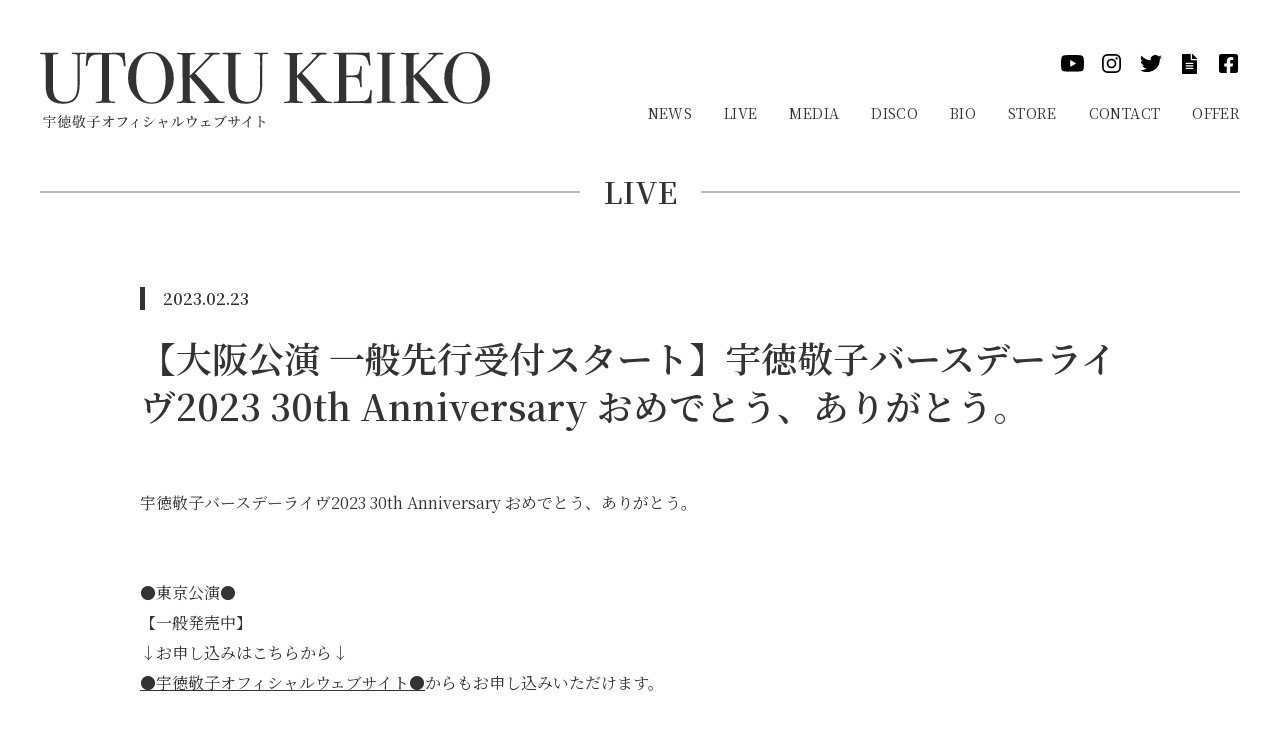

--- FILE ---
content_type: text/html; charset=UTF-8
request_url: https://uk-dream.jp/2023/02/23/oosaka_pre-start/
body_size: 4269
content:
<!doctype html>
<html lang="ja">
  <head prefix="og: http://ogp.me/ns#">
  <!-- Global site tag (gtag.js) - Google Analytics -->
	<script async src="https://www.googletagmanager.com/gtag/js?id=G-LTXWX92G6M"></script>
	<script>
	window.dataLayer = window.dataLayer || [];
	function gtag(){dataLayer.push(arguments);}
	gtag('js', new Date());
	
	gtag('config', 'G-LTXWX92G6M');
	</script>

    <!-- Required Tag -->
    <meta charset="UTF-8">
    <meta name="viewport" content="width=device-width, initial-scale=1, shrink-to-fit=no">
    <meta http-equiv="X-UA-Compatible" content="IE=edge">
    <meta name="format-detection" content="telephone=no" />

			<title>【大阪公演 一般先行受付スタート】宇徳敬子バースデーライヴ2023 30th Anniversary おめでとう、ありがとう。 | 宇徳敬子オフィシャルウェブサイト</title>
		<meta name="description" content="宇徳敬子オフィシャルウェブサイトのお知らせです。">
	    <!-- OGP Tag -->
	<meta property="og:url" content="https://uk-dream.jp/2023/02/23/oosaka_pre-start/">
	<meta property="og:type" content="article">
	<meta property="og:title" content="【大阪公演 一般先行受付スタート】宇徳敬子バースデーライヴ2023 30th Anniversary おめでとう、ありがとう。">
    <meta property="og:description" content="">
	<meta property="og:site_name" content="宇徳敬子オフィシャルウェブサイト">
		<meta property="og:image" content="https://uk-dream.jp/wp-content/themes/uk-dream/images/img_top.jpg">

    <!-- CSS -->
        <link rel="stylesheet" href="https://uk-dream.jp/wp-content/themes/uk-dream/css/common.css?ver=1.1.7">

    <!-- Google Fonts -->
    <link rel="preconnect" href="https://fonts.googleapis.com">
    <link rel="preconnect" href="https://fonts.gstatic.com" crossorigin>
    <link href="https://fonts.googleapis.com/css2?family=Noto+Sans+JP:wght@400;700&family=Noto+Serif+JP:wght@400;600;700&display=swap" rel="stylesheet">

    <!-- jQuery and JS-->
    <script src="https://ajax.googleapis.com/ajax/libs/jquery/3.6.0/jquery.min.js"></script>
    	    <script src="https://uk-dream.jp/wp-content/themes/uk-dream/js/script.js"></script>
  </head>
  <body>
    <div class="wrapper">

      <!-- Header -->
      <header class="header">
        <div class="header-inner">
          <p class="header__logo">            <a href="https://uk-dream.jp">
              <img src="https://uk-dream.jp/wp-content/themes/uk-dream/images/logo_header.svg" width="450" height="76" alt="UTOKU KEIKO 宇徳敬子オフィシャルウェブサイト" decoding="async">
            </a>
		</p>          <!-- for PC -->
          <div class="pc-menu">
            <div class="sns header__sns">
              <ul class="sns__list">
                <li>
                  <a href="https://www.youtube.com/c/Utoku_Keiko" target="_blank" rel="noopener noreferrer">
                    <img src="https://uk-dream.jp/wp-content/themes/uk-dream/images/sns_youtube.svg" width="23" height="16" alt="YouTube" decoding="async">
                  </a>
                </li>
                <li>
				<a href="https://www.instagram.com/utoku_keiko_official" target="_blank" rel="noopener noreferrer">
                    <img src="https://uk-dream.jp/wp-content/themes/uk-dream/images/sns_insta.svg" width="19" height="19" alt="Instagram" decoding="async">
                  </a>
                </li>
                <li>
                  <a href="https://twitter.com/UTOKU_KEIKO" target="_blank" rel="noopener noreferrer">
                    <img src="https://uk-dream.jp/wp-content/themes/uk-dream/images/sns_twitter.svg" width="22" height="18" alt="Twitter" decoding="async">
                  </a>
                </li>
                <li>
                  <a href="http://ameblo.jp/uk-rainbow-voice" target="_blank" rel="noopener noreferrer">
                    <img src="https://uk-dream.jp/wp-content/themes/uk-dream/images/sns_blog.svg" width="15" height="20" alt="ameblo" decoding="async">
                  </a>
                </li>
                <li>
                  <a href="https://www.facebook.com/keiko.utoku" target="_blank" rel="noopener noreferrer">
                    <img src="https://uk-dream.jp/wp-content/themes/uk-dream/images/sns_facebook.svg" width="19" height="19" alt="Facebook" decoding="async">
                  </a>
                </li>
              </ul>
            </div>
            <nav class="g-nav">
              <ul class="g-nav__list">
                <li class="g-nav__item">
				  <a href="https://uk-dream.jp/category/news" class="g-nav__link">News</a>
                </li>
                <li class="g-nav__item">
                  <a href="https://uk-dream.jp/live" class="g-nav__link">Live</a>
                </li>
                <li class="g-nav__item">
                  <a href="https://uk-dream.jp/category/media" class="g-nav__link">Media</a>
                </li>
                <li class="g-nav__item">
                  <a href="https://uk-dream.jp/disco" class="g-nav__link">Disco</a>
                </li>
                <li class="g-nav__item">
                  <a href="https://uk-dream.jp/biography" class="g-nav__link">Bio</a>
                </li>
                <li class="g-nav__item" style="display:none;">
                  <a href="https://uk-dream.jp/fanclub" class="g-nav__link">Fan Club</a>
                </li>
                <li class="g-nav__item">
                  <a href="https://ukstore.shop-pro.jp/" target="_blank" class="g-nav__link">Store</a>
                </li>
                <li class="g-nav__item">
                  <a href="https://uk-dream.jp/contact" class="g-nav__link">Contact</a>
                </li>
				<li class="g-nav__item">
                  <a href="https://uk-dream.jp/offer" class="g-nav__link">Offer</a>
                </li>
              </ul>
            </nav>
          </div>
        </div>
      </header>

      <!-- for SP -->
	  <div class="offer-btn">
		  <a href="https://uk-dream.jp/offer">
			  <img src="https://uk-dream.jp/wp-content/themes/uk-dream/images/ic_offer.png" alt="offer">
			</a>
	  </div>
      <button class="menu-btn" id="hamburger-btn">
        <span class="menu-btn__line"></span>
      </button>
      <div class="sp-menu" id="hamburger-menu">
        <div class="sp-menu-inner">
          <nav class="sp-nav">
            <ul class="sp-nav__list">
              <li class="sp-nav__item">
                <a href="https://uk-dream.jp/category/news" class="sp-nav__link">News</a>
              </li>
              <li class="sp-nav__item">
                <a href="https://uk-dream.jp/live" class="sp-nav__link">Live</a>
              </li>
              <li class="sp-nav__item">
                <a href="https://uk-dream.jp/category/media" class="sp-nav__link">Media</a>
              </li>
              <li class="sp-nav__item">
                <a href="https://uk-dream.jp/disco" class="sp-nav__link">Disco</a>
              </li>
              <li class="sp-nav__item">
                <a href="https://uk-dream.jp/biography" class="sp-nav__link">Bio</a>
              </li>
              <li class="sp-nav__item" style="display:none;">
                <a href="https://uk-dream.jp/fanclub" class="sp-nav__link">Fan Club</a>
              </li>
              <li class="sp-nav__item">
                <a href="https://ukstore.shop-pro.jp/" target="_blank" class="sp-nav__link">Store</a>
              </li>
              <li class="sp-nav__item">
                <a href="https://uk-dream.jp/contact" class="sp-nav__link">Contact</a>
              </li>
			  <li class="sp-nav__item">
                <a href="https://uk-dream.jp/offer" class="sp-nav__link">Offer</a>
              </li>
            </ul>
          </nav>
          <div class="sns header__sns">
            <ul class="sns__list">
              <li>
                <a href="https://www.youtube.com/c/Utoku_Keiko" target="_blank" rel="noopener noreferrer">
                  <img src="https://uk-dream.jp/wp-content/themes/uk-dream/images/sns_youtube.svg" width="23" height="16" alt="YouTube" decoding="async">
                </a>
              </li>
              <li>
                <a href="https://www.instagram.com/utoku_keiko" target="_blank" rel="noopener noreferrer">
                  <img src="https://uk-dream.jp/wp-content/themes/uk-dream/images/sns_insta.svg" width="19" height="19" alt="Instagram" decoding="async">
                </a>
              </li>
              <li>
                <a href="https://twitter.com/UTOKU_KEIKO" target="_blank" rel="noopener noreferrer">
                  <img src="https://uk-dream.jp/wp-content/themes/uk-dream/images/sns_twitter.svg" width="22" height="18" alt="Twitter" decoding="async">
                </a>
              </li>
              <li>
                <a href="http://ameblo.jp/uk-rainbow-voice" target="_blank" rel="noopener noreferrer">
                  <img src="https://uk-dream.jp/wp-content/themes/uk-dream/images/sns_blog.svg" width="15" height="20" alt="ameblo" decoding="async">
                </a>
              </li>
              <li>
                <a href="https://www.facebook.com/keiko.utoku" target="_blank" rel="noopener noreferrer">
                  <img src="https://uk-dream.jp/wp-content/themes/uk-dream/images/sns_facebook.svg" width="19" height="19" alt="Facebook" decoding="async">
                </a>
              </li>
            </ul>
          </div>
        </div>
      </div>
      <div class="sp-menu-overlay" id="overlay"></div>
<!-- Main -->
      <main class="main main-contents">
        <div class="container container--narrow">
          <div class="page-header">
            <h1 class="page-ttl">
						              <span class="page-ttl__main">LIVE</span>
			  <span class="page-ttl__sub"></span>
			            </h1>
          </div>

          <!-- Post -->
          <section class="post">
							<div class="post-header">
						<div class="post-header__meta">
							<time>2023.02.23</time>
						</div>
					<h1 class="post-header__ttl">【大阪公演 一般先行受付スタート】宇徳敬子バースデーライヴ2023 30th Anniversary おめでとう、ありがとう。</h1>
									</div>
			            <div class="post-body">
			 <p class="p1"><span class="s1">宇徳敬子バースデーライヴ</span><span class="s2">2023 30th Anniversary </span><span class="s3">おめでとう、ありがとう。</span></p>
<p class="p1"><span class="s3"><br />
</span><span class="s2">●</span><span class="s1">東京公演</span><span class="s2">●<br />
</span><span class="s1">【一般発売中】<br />
</span><span class="s2">↓</span><span class="s1">お申し込みはこちらから</span><span class="s2">↓<br />
</span><a href="https://uk-dream.jp/live/20230402_tokyo/"><span class="s2">●</span><span class="s1">宇徳敬子オフィシャルウェブサイト</span><span class="s2">●</span></a><span class="s1">からもお申し込みいただけます。</span></p>
<p><a href="https://eplus.jp/sf/detail/3803230001"><span class="s2">●</span><span class="s1">イープラ</span><span class="s2">● </span></a></p>
<p><a href="https://t.pia.jp/pia/event/event.do?eventCd=2303765"><span class="s2">●</span><span class="s1">チケットぴあ</span><span class="s2">●</span></a></p>
<p><span class="s1">＊＊</span></p>
<p><strong><span class="s2">■</span><span class="s1">日時：<br />
</span></strong><span class="s2">4</span><span class="s1">月</span><span class="s2">2</span><span class="s1">日（日）<br />
</span><span class="s2">OPEN</span><span class="s1">：</span><span class="s2">16:45<br />
</span><span class="s2">START</span><span class="s1">：</span><span class="s2">17:30</span></p>
<p><strong><span class="s2">■</span><span class="s1">会場：<br />
</span></strong><span class="s1">東京・渋谷プレジャープレジャー<br />
</span><span class="s2">https://www.pleasure-pleasure.jp<br />
</span><span class="s1">〒</span><span class="s2"> 150-0043<br />
</span><span class="s1">東京都渋谷区道玄坂</span><span class="s2">2</span><span class="s1">丁目</span><span class="s2">29</span><span class="s1">番</span><span class="s2">5</span><span class="s1">号</span> <span class="s1">渋谷プライム</span><span class="s2">6F<br />
</span><span class="s2">TEL: 03-5459-5050<br />
</span><span class="s1">（受付時間</span> <span class="s1">全日</span><span class="s2"> 11:00</span><span class="s1">～</span><span class="s2">20:00 </span><span class="s5">※</span><span class="s1">年中無休</span><span class="s2">)</span></p>
<p><strong><span class="s2">■</span><span class="s1">メンバー：<br />
</span></strong><span class="s1">安部</span> <span class="s1">潤（</span><span class="s2">key</span><span class="s1">）<br />
伊藤 千明（<span class="s2">b</span>）</span><span class="s1"><br />
</span><span class="s1">入倉</span> <span class="s1">リョウ（</span><span class="s2">dr</span><span class="s1">）<br />
オバタ コウジ（<span class="s2">gt</span>）</span></p>
<p><strong><span class="s5">♪</span><span class="s1">大阪公演は明日（2/24）から各プレイガイドより、</span>順次一般先行スタート♪</strong></p>
<p><span class="s1">お申し込みおよび受付期間は下記ご覧ください！</span></p>
<p><strong><span class="s4">●</span><span class="s3">大阪公演</span></strong><span class="s4"><strong>●</strong><br />
<a href="https://uk-dream.jp/live/20230603_osaka/"><span class="s6">https://uk-dream.jp/live/20230603_osaka/</span></a></span></p>
<p><span class="s2">↓</span><span class="s1">お申し込みはこちらから</span><span class="s2">↓<br />
</span><a href="https://eplus.jp/sf/detail/3803230001"><span class="s2">●</span><span class="s1">イープラス</span><span class="s2">● </span></a><br />
<span class="s2">▼</span><span class="s1">プレオーダー受付（抽選）<br />
</span><strong><span class="s1">受付期間：</span><span class="s2">2023/2/24(</span><span class="s1">金</span><span class="s2">)12:00</span><span class="s1">～</span><span class="s2">2023/2/28(</span><span class="s1">火</span><span class="s2">)18:00</span></strong></p>
<p><span class="s2">↓</span><span class="s1">お申し込みはこちらから</span><span class="s2">↓<br />
</span><a href="https://t.pia.jp/pia/ticketInformation.do?eventCd=2303773&amp;rlsCd=001&amp;lotRlsCd="><span class="s2">●</span><span class="s1">チケットぴあ</span><span class="s2">● </span></a><br />
<span class="s2">▼</span><span class="s1">プレリザーブ受付（抽選）<br />
</span><strong><span class="s1">受付期間：</span><span class="s2">2023/3/3(</span><span class="s1">金</span><span class="s2">)11:00</span><span class="s1">～</span><span class="s2">3/7</span><span class="s1">日</span><span class="s2">(</span><span class="s1">火</span></strong><span class="s2"><strong>)11:00</strong><br />
</span><span class="s1">抽選日：</span><span class="s2">3/8</span><span class="s1">（水</span><span class="s2">)<br />
</span><span class="s1">当落結果発表日時：</span><span class="s2">3/9</span><span class="s1">（木</span><span class="s2">)18:00<br />
</span><span class="s1">枚数制限：お</span><span class="s2">1</span><span class="s1">人様</span><span class="s2">4</span><span class="s1">枚まで</span></p>
<p><strong><span class="s4">●</span><span class="s3">一般発売（先着）：</span><span class="s4">3</span><span class="s3">月</span><span class="s4">10</span><span class="s3">日（金）</span><span class="s4">10:00</span><span class="s3">〜</span></strong></p>
<p class="p3"><span class="s3">＊＊</span></p>
<p class="p3"><strong><span class="s2">■</span><span class="s1">日時：</span></strong><span class="s2"><br />
6</span><span class="s1">月</span><span class="s2">3</span><span class="s1">日（土）<br />
</span><span class="s2">OPEN</span><span class="s1">：</span><span class="s2">16:45<br />
START</span><span class="s1">：</span><span class="s2">17:30</span></p>
<p class="p1"><strong><span class="s2">■</span><span class="s1">会場：</span></strong><span class="s2"><br />
</span><span class="s1">大阪・</span><span class="s2">Music Club JANUS<br />
</span><span class="s2">http://www.arm-live.com/janus/<br />
</span><span class="s1">大阪府大阪市中央区東心斎橋</span><span class="s2">2-4-30 5F</span></p>
<p class="p3"><strong><span class="s2">■</span><span class="s1">メンバー：</span></strong><span class="s2"><br />
</span><span class="s1">オバタ</span> <span class="s1">コウジ（</span><span class="s2">gt</span><span class="s1">）</span><span class="s2"><br />
</span><span class="s1">入倉</span> <span class="s1">リョウ（</span><span class="s2">dr</span><span class="s1">）</span><span class="s2"><br />
</span><span class="s1">伊藤</span> <span class="s1">千明（</span><span class="s2">b</span><span class="s1">）</span></p>
            </div>
            <p class="page-link">
              <a href="#" onclick="history.back();"><i>&gt;</i>back</a>
            </p>
          </section>
		          </div>
      </main>

<!-- Footer -->
      <footer class="footer">
        <div class="footer-inner">
          <div class="sns footer__sns">
            <ul class="sns__list">
              <li>
                <a href="https://www.youtube.com/c/Utoku_Keiko" target="_blank" rel="noopener noreferrer">
                  <img src="https://uk-dream.jp/wp-content/themes/uk-dream/images/sns_youtube.svg" width="23" height="16" alt="YouTube" decoding="async">
                </a>
              </li>
              <li>
				<a href="https://www.instagram.com/utoku_keiko_official" target="_blank" rel="noopener noreferrer">
                  <img src="https://uk-dream.jp/wp-content/themes/uk-dream/images/sns_insta.svg" width="19" height="19" alt="Instagram" decoding="async">
                </a>
              </li>
              <li>
                <a href="https://twitter.com/UTOKU_KEIKO" target="_blank" rel="noopener noreferrer">
                  <img src="https://uk-dream.jp/wp-content/themes/uk-dream/images/sns_twitter.svg" width="22" height="18" alt="Twitter" decoding="async">
                </a>
              </li>
              <li>
                <a href="http://ameblo.jp/uk-rainbow-voice" target="_blank" rel="noopener noreferrer">
                  <img src="https://uk-dream.jp/wp-content/themes/uk-dream/images/sns_blog.svg" width="15" height="20" alt="ameblo" decoding="async">
                </a>
              </li>
              <li>
                <a href="https://www.facebook.com/keiko.utoku" target="_blank" rel="noopener noreferrer">
                  <img src="https://uk-dream.jp/wp-content/themes/uk-dream/images/sns_facebook.svg" width="19" height="19" alt="Facebook" decoding="async">
                </a>
              </li>
            </ul>
          </div>
          <p class="footer__copyright">
            <small translate="no">COPYRIGHTS (c) UK Dream Co.,Ltd. ALL RIGHTS RESERVED.</small>
          </p>
        </div>
      </footer>

    </div>


<script>
	document.addEventListener('DOMContentLoaded', function() {
	var dropdown = document.getElementById('your-dropdown');
	var radios = document.getElementById('your-radios');
	var radioInputs = radios.querySelectorAll('input[type="radio"]');
	
	// Set radios as not required initially
	radioInputs.forEach(function(radio) {
	radio.required = false;
	});
	
	dropdown.onchange = function() {
	if (this.value !== ' ') {
	radios.style.display = 'block';
	radioInputs.forEach(function(radio) {
	radio.required = true; // Set the radios as required
	});
	} else {
	radios.style.display = 'none';
	radioInputs.forEach(function(radio) {
	radio.required = false; // Set the radios as not required
	});
	}
	};
	}, false);
</script>

<!--singular.php-->  </body>
</html>




--- FILE ---
content_type: text/css
request_url: https://uk-dream.jp/wp-content/themes/uk-dream/css/common.css?ver=1.1.7
body_size: 7071
content:
@charset "UTF-8";
/*----------------------------------------
// Base
  ├ reset
  ├ base
  └ form
----------------------------------------*/
/*----------------------------------------
  Reset
----------------------------------------*/
*,
::before,
::after {
  -webkit-box-sizing: border-box;
  box-sizing: border-box;
}

* {
  font-size: inherit;
  line-height: inherit;
}

::before,
::after {
  text-decoration: inherit;
  vertical-align: inherit;
}

html, body, div, span, object, iframe, h1, h2, h3, h4, h5, h6, p, blockquote, pre,
abbr, address, cite, code, del, dfn, em, img, ins, kbd, q, samp,
small, strong, sub, sup, var, b, i, dl, dt, dd, ol, ul, li,
fieldset, form, label, legend, table, caption, tbody, tfoot, thead, tr, th, td,
article, aside, dialog, figure, footer, header, main, menu, nav, section,
time, mark, audio, video {
  margin: 0;
  padding: 0;
  vertical-align: baseline;
}

header, footer, article, section, aside, main, nav, menu, figure, figcaption {
  display: block;
}

span, small, strong, em, b, i {
  color: inherit;
}

html {
  -webkit-text-size-adjust: 100%;
  -moz-text-size-adjust: 100%;
  -ms-text-size-adjust: 100%;
  text-size-adjust: 100%;
}

ul,
ol {
  list-style: none;
}

img {
  border: 0;
  vertical-align: top;
}

table {
  border-collapse: collapse;
  border-spacing: 0;
}

caption, th {
  text-align: left;
}

input, select {
  vertical-align: middle;
}

input, textarea {
  margin: 0;
  padding: 0;
}

address {
  font-style: normal;
}

q::before,
q::after {
  display: none;
}

.screen-reader-text {
	display: none;
}

/*----------------------------------------
  Base 
----------------------------------------*/
html {
  scroll-behavior: smooth;
}

body {
  color: #333;
  font-family: 'Noto Sans JP', sans-serif;
  font-size: 16px;
  line-height: 1.875;
}

.align-center {
	text-align:center !important;
}

@media (max-width: 767px) {
  body {
    font-size: 14px;
  }
}

.wrapper {
  overflow-x: hidden;
  overflow-y: auto;
  display: -webkit-box;
  display: -ms-flexbox;
  display: flex;
  -webkit-box-orient: vertical;
  -webkit-box-direction: normal;
      -ms-flex-direction: column;
          flex-direction: column;
  min-height: 100vh;
}

main {
  -webkit-box-flex: 1;
      -ms-flex: 1;
          flex: 1;
}

a {
  color: #333;
  text-decoration: underline;
  -webkit-transition: all 0.3s;
  transition: all 0.3s;
}

a:hover, a:focus {
  opacity: .7;
}

img {
  max-width: 100%;
  height: auto;
}

button {
  -webkit-appearance: none;
  -moz-appearance: none;
       appearance: none;
  display: block;
  width: 100%;
  border: 0;
  font-family: inherit;
  font-weight: inherit;
}

/*----------------------------------------
	Form Parts
----------------------------------------*/
input[type="text"],
input[type="email"],
input[type="tel"],
textarea,
select {
  -webkit-appearance: none;
  -moz-appearance: none;
       appearance: none;
  width: 100%;
  padding: 10px 20px;
  background: #fff;
  border: 1px solid #aaa;
  border-radius: 5px;
  font-family: inherit;
  font-size: 16px;
}

select.select-num {
	width:2rem !important;
}

input[type="number"] {
  width: 100%;
  padding: 10px 20px;
  background: #fff;
  border: 1px solid #aaa;
  border-radius: 5px;
  font-size: 16px;
}

textarea {
  min-height: calc((16px * 1.875) * 10);
  resize: vertical;
  font-size: 16px;
}

.screen-reader-response,
 .wpcf7-response-output {
	color:#CC0000;
	font-size:120%;
	text-align:center;
	border-radius:8px;
	padding:0.8rem;
	margin:1rem 0;
	text-decoration:underline;
}

.screen-reader-response li {
	display:none;
}	

.wpcf7-not-valid-tip {
	color:#CC0000;
	display: block;
}

.wpcf7-list-item {
	display: block;
}

.wpcf7-radio .wpcf7-list-item {
	display: inline-block !important;
	margin-right:0.5rem;
	margin-bottom:1rem;
}

.wpcf7 {
	display: block;
	margin-top:-180px;
	padding-top:180px;
}


/*----------------------------------------
// Layout
  ├ header
  ├ g-nav
  ├ sp-menu
  ├ sns
  ├ main-contents
  ├ container
  ├ section
  ├ footer
  ├ page-ttl
  └ grid
----------------------------------------*/
/* header
----------------------------------------*/
.header {
  position: fixed;
  z-index: 10;
  top: 0;
  width: 100%;
  height: 152px;
  padding: 52px 0 24px;
  background-color: #fff;
}

.header-inner {
  display: -webkit-box;
  display: -ms-flexbox;
  display: flex;
  -webkit-box-pack: justify;
      -ms-flex-pack: justify;
          justify-content: space-between;
  max-width: 1200px;
  padding: 0 40px;
  margin: 0 auto;
  -webkit-box-sizing: content-box;
          box-sizing: content-box;
}

.header__logo {
  width: 450px;
  height: 76px;
}

.header__logo a {
  display: block;
}

.header__sns {
  margin-bottom: 28px;
}

.header__sns .sns__list {
  -webkit-box-pack: end;
      -ms-flex-pack: end;
          justify-content: flex-end;
}

@media (max-width: 1199px) {
  .header__sns {
    margin-bottom: 0;
    margin-top: 28px;
  }
  .header__sns .sns__list {
    -webkit-box-pack: start;
        -ms-flex-pack: start;
            justify-content: flex-start;
  }
  .pc-menu .sns {
    display: none;
  }
}

@media (max-width: 767px) {
  .header {
    height: 59px;
    padding: 12px 0 9px;
  }
  .header-inner {
    padding: 0 15px;
  }
  .header__logo {
    width: 225px;
    height: 38px;
  }
}

/* Global navigation
----------------------------------------*/
.g-nav__list {
  display: -webkit-box;
  display: -ms-flexbox;
  display: flex;
  -ms-flex-wrap: wrap;
      flex-wrap: wrap;
  -webkit-box-pack: end;
      -ms-flex-pack: end;
          justify-content: flex-end;
}

.g-nav__item {
  line-height: 1;
}

.g-nav__item:not(:first-of-type) {
  margin-left: 2em;
}

.g-nav__link {
  display: block;
  font-family: "Noto Serif JP", serif;
  font-size: 14px;
  line-height: calc(20 / 14);
  letter-spacing: 0.025em;
  text-decoration: none;
  text-transform: uppercase;
}

@media (max-width: 1199px) {
  .g-nav {
    display: none;
  }
}

/* SP Menu
----------------------------------------*/
.offer-btn {
    display: none;
  }
.menu-btn {
  display: none;
}

.sp-menu {
  display: none;
}

.sp-menu-overlay {
  display: none;
}

body.non-scroll {
  overflow-y: hidden;
}

@media (max-width: 1199px) {
  .offer-btn {
    display: block;
    position: fixed;
    z-index: 99;
    top: 61px;
    right: 130px;
    width: 84px;
  }
  .menu-btn {
    position: fixed;
    z-index: 99;
    top: 52px;
    right: 40px;
    display: -webkit-box;
    display: -ms-flexbox;
    display: flex;
    -webkit-box-align: center;
        -ms-flex-align: center;
            align-items: center;
    -webkit-box-pack: center;
        -ms-flex-pack: center;
            justify-content: center;
    width: 52px;
    height: 52px;
    padding: 0;
    background: none;
    cursor: pointer;
  }
  .menu-btn__line {
    position: relative;
    width: 39px;
    height: 2px;
    background-color: #333;
  }
  .menu-btn__line::before, .menu-btn__line::after {
    position: absolute;
    content: '';
    display: block;
    width: 39px;
    height: 2px;
    background-color: #333;
    -webkit-transition: -webkit-transform 0.3s;
    transition: -webkit-transform 0.3s;
    transition: transform 0.3s;
    transition: transform 0.3s, -webkit-transform 0.3s;
  }
  .menu-btn__line::before {
    top: -12px;
  }
  .menu-btn__line::after {
    bottom: -12px;
  }
  .menu-btn.close .menu-btn__line {
    background-color: transparent;
  }
  .menu-btn.close .menu-btn__line::before {
    top: 0;
    -webkit-transform: rotate(-45deg);
            transform: rotate(-45deg);
  }
  .menu-btn.close .menu-btn__line::after {
    bottom: 0;
    -webkit-transform: rotate(45deg);
            transform: rotate(45deg);
  }
  .sp-menu {
    position: fixed;
    z-index: 98;
    right: -100%;
    top: 0;
    display: block;
    max-width: 320px;
    width: 82%;
    height: 100vh;
    padding: 152px 0 24px;
    background: #fff;
    -webkit-transition: all 0.6s;
    transition: all 0.6s;
  }
  .sp-menu-inner {
    overflow-x: hidden;
    overflow-y: auto;
    height: 100%;
    padding: 0 20px;
  }
  .sp-nav__link {
    display: block;
    font-family: "Noto Serif JP", serif;
    font-size: 14px;
    line-height: calc(20 / 14);
    letter-spacing: 0.025em;
    text-decoration: none;
    text-transform: uppercase;
    padding: 1em;
  }
  .sp-menu.open {
    right: 0;
  }
  .sp-menu-overlay {
    position: fixed;
    z-index: 97;
    top: 0;
    left: 0;
    width: 100%;
    height: 100%;
    background-color: rgba(0, 0, 0, 0.5);
  }
}

@media (max-width: 767px) {
  .offer-btn {
    display: block;
    position: fixed;
    z-index: 99;
    top: 15px;
    right: 55px;
    width: 54px;
    height: auto;
  }
	
  .menu-btn {
    top: 12px;
    right: 15px;
    width: 26px;
    height: 26px;
  }
  .menu-btn__line {
    width: 20px;
  }
  .menu-btn__line::before, .menu-btn__line::after {
    width: 20px;
  }
  .menu-btn__line::before {
    top: -6px;
  }
  .menu-btn__line::after {
    bottom: -6px;
  }
  .sp-menu {
    padding: 59px 0 9px;
  }
}

/* sns
----------------------------------------*/
.sns__list {
  display: -webkit-box;
  display: -ms-flexbox;
  display: flex;
  -ms-flex-wrap: wrap;
      flex-wrap: wrap;
}

.sns__list > li {
  width: 23px;
  height: 23px;
}

.sns__list > li:not(:first-of-type) {
  margin-left: 1em;
}

.sns__list > li a {
  width: 100%;
  height: 100%;
  display: -webkit-box;
  display: -ms-flexbox;
  display: flex;
  -webkit-box-align: center;
      -ms-flex-align: center;
          align-items: center;
  -webkit-box-pack: center;
      -ms-flex-pack: center;
          justify-content: center;
}

@media (max-width: 1199px) {
  .sns {
    font-size: 14px;
    padding: 0 1em;
  }
}

/* Main Contents
----------------------------------------*/
.main-contents {
  padding: 17px 0 100px;
  margin-top: 152px;
}

.main-contents--top {
  padding: 0;
}

@media (max-width: 767px) {
  .main-contents {
    padding: 5px 0 35px;
    margin-top: 59px;
  }
  .main-contents--top {
    padding: 0;
  }
}

/* container
----------------------------------------*/
.container {
  max-width: 1200px;
  padding: 0 40px;
  margin: 0 auto;
  -webkit-box-sizing: content-box;
          box-sizing: content-box;
}

.container--narrow {
  max-width: 1000px;
}

@media (max-width: 991px) {
  .container {
    max-width: 580px;
  }
  .container--disco {
    max-width: 727px;
  }
}

@media (max-width: 767px) {
  .container {
    padding: 0 15px;
  }
  .container--disco {
    max-width: 388px;
  }
}

/* section
----------------------------------------*/
.section--archive {
  padding: 68px 0 78px;
}

.section--topics {
  padding-bottom: 108px;
}

@media (max-width: 767px) {
  .section--archive {
    padding: 17px 0 32px;
  }
  .section--topics {
    padding-bottom: 41px;
  }
}

/* footer
----------------------------------------*/
.footer {
  padding: 55px 0;
  border-top: 1px solid #CCC;
}

.footer-inner {
  max-width: 1200px;
  padding: 0 40px;
  margin: 0 auto;
  -webkit-box-sizing: content-box;
          box-sizing: content-box;
}

.footer__sns {
  margin-bottom: 39px;
}

.footer__sns .sns__list {
  -webkit-box-pack: center;
      -ms-flex-pack: center;
          justify-content: center;
}

.footer__copyright {
  font-size: 13px;
  line-height: 1;
  text-align: center;
}

@media (max-width: 767px) {
  .footer {
    padding: 28px 0;
  }
  .footer-inner {
    padding: 0 15px;
  }
  .footer__sns {
    margin-bottom: 20px;
  }
  .footer__copyright {
    font-size: 10px;
  }
}

/* Page Title
----------------------------------------*/
.page-header {
  text-align: center;
  margin-bottom: 74px;
}

.page-ttl {
  position: relative;
  display: inline-block;
  font-family: "Noto Serif JP", serif;
  text-align: center;
  text-transform: uppercase;
}

.page-ttl__main {
  display: block;
  font-size: 30px;
  font-weight: 600;
  line-height: calc(44 / 30);
}

.page-ttl__sub {
  display: block;
  font-size: 13px;
  font-weight: 500;
  letter-spacing: 0.05em;
  line-height: calc(19 / 13);
}

.page-ttl::before, .page-ttl::after {
  position: absolute;
  top: 50%;
  -webkit-transform: translateY(50%);
          transform: translateY(50%);
  content: '';
  display: inline-block;
  width: calc(((1200px - 100%) / 2) - 24px);
  border-top: 1px solid #707070;
}

.page-ttl::before {
  right: calc(100% + 24px);
}

.page-ttl::after {
  left: calc(100% + 24px);
}

@media (max-width: 1280px) {
  .page-ttl::before, .page-ttl::after {
    width: calc((((100vw - 40px * 2) - 100%) / 2) - 24px);
  }
}

@media (max-width: 767px) {
  .page-header {
    margin-bottom: 12px;
  }
  .page-ttl__main {
    font-size: 21px;
  }
  .page-ttl__sub {
    font-size: 10px;
  }
  .page-ttl::before, .page-ttl::after {
    width: calc((((100vw - 15px * 2) - 100%) / 2) - 19px);
  }
  .page-ttl::before {
    right: calc(100% + 19px);
  }
  .page-ttl::after {
    left: calc(100% + 19px);
  }
}

/* grid
----------------------------------------*/
.grid {
  display: -webkit-box;
  display: -ms-flexbox;
  display: flex;
  -ms-flex-wrap: wrap;
      flex-wrap: wrap;
  -webkit-box-pack: justify;
      -ms-flex-pack: justify;
          justify-content: space-between;
  -webkit-box-align: start;
      -ms-flex-align: start;
          align-items: flex-start;
}

.grid--4col .grid__item {
  width: 25%;
}

.grid--3col .grid__item {
  width: calc(100% / 3);
}

.grid--3col .grid__item.archive {
  width: calc((100% - (75px * 2)) / 3);
}

.grid--2col .grid__item {
  width: 50%;
}

.grid--2col .grid__item.topics__body, .grid--2col .grid__item.topics__thumb {
  width: calc((100% - 40px) / 2);
}

.youtube {
  position: relative;
  width: 100%;
  padding-top: 56.25%;
}
.youtube iframe {
  position: absolute;
  top: 0;
  right: 0;
  width: 100%;
  height: 100%;
}

.mov-tx {
	padding-top:1rem;
}

@media (max-width: 991px) {
  .grid--4col .grid__item.disco__item {
    width: calc(100% / 3);
  }
  .grid--3col .grid__item.archive {
    width: calc((100% - 75px) / 2);
  }
  .grid--2col .grid__item.topics__body, .grid--2col .grid__item.topics__thumb {
    width: 100%;
  }
  .grid--2col .grid__item.topics__body {
  	margin-bottom:1.5rem;
  }
}

@media (max-width: 767px) {
  .grid--4col .grid__item.disco__item {
    width: 50%;
  }
  .grid--3col.archive-list {
    display: block;
  }
  .grid--3col .grid__item.archive {
    width: 100%;
  }
  .grid--2col {
    display: block;
  }
  .grid--2col .grid__item {
    width: 100%;
  }
}

/*----------------------------------------
// Component
  ├ mv
  ├ bnr
  ├ tab
  ├ archive
  ├ topics
  ├ heading
  ├ page-link
  ├ live
  ├ entry
  ├ news
  ├ pagenation
  ├ post
  ├ disco
  └ category
----------------------------------------*/
/* Main Visual
----------------------------------------*/
.mv {
  margin-bottom: 24px;
}

@media (max-width: 991px) {
  .mv {
    margin: 0 calc(50% - 50vw);
    margin-bottom: 21px;
  }
}

@media (max-width: 767px) {
  .mv {
    margin-bottom: 12px;
  }
}

/* banner
----------------------------------------*/
.bnr__link {
  display: block;
}

@media (max-width: 991px) {
  .bnr {
    margin: 0 calc(50% - 50vw);
    padding: 0 40px;
  }
}

@media (max-width: 767px) {
  .bnr {
    padding: 0 15px;
  }
}

/* tab
----------------------------------------*/
.tab {
  display: none;
}

@media (max-width: 767px) {
  .tab {
    display: block;
    margin-bottom: 21px;
  }
  .tab__list {
    -webkit-box-pack: justify;
        -ms-flex-pack: justify;
            justify-content: space-between;
  }
  .tab__item {
    max-width: 350px;
    position: relative;
    line-height: 1;
    text-align: center;
    padding-bottom: 17px;
    margin: 0;
  }
  .tab__item::after {
    position: absolute;
    bottom: 0;
    left: 50%;
    -webkit-transform: translateX(-50%);
            transform: translateX(-50%);
    content: '';
    display: none;
    width: 27px;
    border-bottom: 2px solid #333;
  }
  .tab__item.active {
    pointer-events: none;
  }
  .tab__item.active::after {
    display: block;
  }
  .tab__link {
    display: inline-block;
    letter-spacing: 0;
    text-align: center;
  }
  .tab__link .main-txt {
    display: block;
    font-size: 15px;
    font-weight: 600;
    line-height: calc(44 / 30);
  }
  .tab__link .sub-ttl {
    display: block;
    font-size: 10px;
    font-weight: 500;
    letter-spacing: 0.05em;
    line-height: calc(19 / 13);
  }
}

/* archive
----------------------------------------*/
.archive__item {
  font-family: "Noto Serif JP", serif;
  letter-spacing: -0.025em;
}

.archive__item:not(:last-of-type) {
  margin-bottom: 30px;
}

.archive__date {
  font-weight: bold;
}

.archive__link {
  display: block;
  text-decoration: none;
  overflow: hidden;
  display: -webkit-box;
  -webkit-box-orient: vertical;
  -webkit-line-clamp: 2;
}

.archive__page-link.page-link {
  margin-top: 37px;
}

@media (max-width: 991px) {
  .archive:nth-of-type(n + 3) {
    margin-top: 75px;
  }
}

@media (max-width: 767px) {
  .archive {
    display: none;
    opacity: 0;
    max-width: 100%;
  }
  .archive:nth-of-type(n + 3) {
    margin-top: 0;
  }
  .archive.is-active {
    display: block;
    -webkit-animation: fadeIn 0.6s forwards;
            animation: fadeIn 0.6s forwards;
  }
  .archive__ttl {
    display: none;
  }
  .archive__item:not(:last-of-type) {
    margin-bottom: 26px;
  }
  .archive__page-link.page-link {
    margin-top: 19px;
  }
}

/* Topics
----------------------------------------*/
.topics {
  -webkit-box-orient: horizontal;
  -webkit-box-direction: reverse;
      -ms-flex-direction: row-reverse;
          flex-direction: row-reverse;
}

.topics__heading {
  font-family: "Noto Serif JP", serif;
  font-size: 36px;
  line-height: calc(51 / 36);
  text-transform: uppercase;
  margin-bottom: 38px;
}

.topics__lead {
  font-family: "Noto Serif JP", serif;
  font-size: 24px;
  font-weight: 600;
  line-height: calc(38 / 24);
  margin-bottom: 28px;
}

.topics__desc {
  overflow: hidden;
  display: -webkit-box;
  -webkit-box-orient: vertical;
  -webkit-line-clamp: 4;
}

.topics__page-link.page-link {
  margin-top: 44px;
}

.topics__thumb {
  position: relative;
  overflow: hidden;
  height: auto;
}

.topics__thumb::before {
  content: '';
  display: block;
  padding-top: calc((380 / 580) * 100%);
}

.topics__thumb > img {
  position: absolute;
  top: 0;
  left: 0;
  width: 100%;
  height: 100%;
  -o-object-fit: cover;
     object-fit: cover;
}

@media (max-width: 991px) {
  .topics {
    -webkit-box-orient: vertical;
    -webkit-box-direction: reverse;
        -ms-flex-direction: column-reverse;
            flex-direction: column-reverse;
  }
  .topics__thumb {
    margin-bottom: 30px;
  }
}

@media (max-width: 767px) {
  .topics {
    display: -webkit-box;
    display: -ms-flexbox;
    display: flex;
  }
  .topics__heading {
    font-size: 25px;
    margin-bottom: 20px;
  }
  .topics__lead {
    font-size: 18px;
    margin-bottom: 20px;
  }
  .topics__page-link.page-link {
    margin-top: 20px;
  }
  .topics__thumb {
    margin-bottom: 17px;
  }
}

/* heading
----------------------------------------*/
.heading-lv2 {
  position: relative;
  font-family: "Noto Serif JP", serif;
  text-align: center;
  text-transform: uppercase;
  padding-bottom: 35px;
  margin-bottom: 47px;
}

.heading-lv2__main {
  display: block;
  font-size: 30px;
  font-weight: 600;
  line-height: calc(44 / 30);
}

.heading-lv2__sub {
  display: block;
  font-size: 13px;
  font-weight: 500;
  letter-spacing: 0.05em;
  line-height: calc(19 / 13);
}

.heading-lv2::after {
  position: absolute;
  bottom: 0;
  left: 50%;
  -webkit-transform: translateX(-50%);
          transform: translateX(-50%);
  content: '';
  display: block;
  width: 33px;
  border-bottom: 2px solid #333;
}

@media (max-width: 767px) {
  .heading-lv2 {
    padding-bottom: 31px;
    margin-bottom: 41px;
  }
  .heading-lv2__main {
    font-size: 26px;
  }
  .heading-lv2__sub {
    font-size: 11px;
  }
}

/* Page Link
----------------------------------------*/
.page-link {
  font-family: "Noto Serif JP", serif;
  font-weight: bold;
  letter-spacing: 0.05em;
  line-height: calc(23 / 16);
  text-align: center;
  margin-top: 100px;
}

.page-link > a > i {
  font-size: 0.75em;
}

@media (max-width: 767px) {
  .page-link {
    margin-top: 35px;
  }
}

/* live
----------------------------------------*/
.live__head {
  display: -webkit-box;
  display: -ms-flexbox;
  display: flex;
  -webkit-box-orient: vertical;
  -webkit-box-direction: reverse;
      -ms-flex-direction: column-reverse;
          flex-direction: column-reverse;
  margin-bottom: 45px;
}

.live__ttl, .page__ttl {
  font-family: "Noto Serif JP", serif;
  font-size: 36px;
  font-weight: 600;
  line-height: calc(54 / 36);
  text-align: center;
}

.live__img {
  margin-bottom: 48px;
}

.live__img > img {
  width: 100%;
}

.live__img#disco {
	text-align:center;
}

.live__img#disco > img {
  width: auto;
  height:auto;
  max-width: 100%;
  margin:0 auto;
}

.live__body {
  font-family: "Noto Serif JP", serif;
  margin: 45px 0;
}

.live__body > p {
  margin-top: 30px;
}

.live__body .live-tb {
	
}

.live__body .live-tb .sub-t {
	color:#FFF;
	background:#333;
	padding:0.5rem 1rem;
	display:block;
	width:-moz-fit-content; /* Firefox */
	width:fit-content; /* other browsers */
	margin-top:0.7rem;
}

.live__body .live-tb ul {
	
}

.live__body .live-tb li {
	border-bottom:dotted 1px #CCC;
	padding:1rem;
}

@media (max-width: 767px) {
  .live__head {
    margin-bottom: 20px;
  }
  .live__ttl, .page__ttl {
    font-size: 24px;
  }
  .live__img {
    margin-bottom: 17px;
  }
  .live__body {
    margin: 20px 0;
  }
  .live__body > p {
    margin-top: 26px;
	}
	.live__body .live-tb .sub-t {
	width:100%;
}
}

/* entry
----------------------------------------*/
.entry {
  padding: 47px 0 90px;
  background-color: #F7F7F7;
}

.entry-inner {
  padding: 0 52px;
}

.entry__heading {
  margin-bottom: 36px;
}

.entry__lead {
  font-family: "Noto Serif JP", serif;
  font-weight: 500;
  line-height: 1.5;
  text-align: center;
  margin-bottom: 34px;
}

@media (max-width: 767px) {
  .entry {
    padding: 19px 0 24px;
  }
  .entry-inner {
    padding: 0 20px;
  }
  .entry__lead {
    margin-bottom: 20px;
  }
}

/* Entry Form （お申し込みフォーム）
----------------------------------------*/
.form {
  max-width: 800px;
  margin: 0 auto;
}

.form__table {
  width: 100%;
}

.form__table th,
.form__table td {
  vertical-align: top;
  padding: 22px 0;
}

.form__table th {
  width: 32%;
  padding-right: 20px;
}

.form__btn {
  display: -webkit-box;
  display: -ms-flexbox;
  display: flex;
  -webkit-box-pack: center;
      -ms-flex-pack: center;
          justify-content: center;
  margin-top: 51px;
}

.input-label {
  display: -webkit-box;
  display: -ms-flexbox;
  display: flex;
  -webkit-box-align: center;
      -ms-flex-align: center;
          align-items: center;
  min-height: 52px;
  font-family: "Noto Serif JP", serif;
  font-weight: 600;
}

.require {
  display: inline-block;
  font-family: "Noto Sans JP", sans-serif;
  font-size: 0.75em;
  font-weight: bold;
  line-height: 1.75;
  vertical-align: middle;
  white-space: nowrap;
  color: #fff;
  background: #C00;
  padding: 0 5px;
  margin-left: 16px;
}

.input-note {
  font-family: "Noto Serif JP", serif;
  font-size: 15px;
  line-height: calc(23 / 15);
  margin-top: 12px;
}

@media (max-width: 767px) {
  .form__table,
  .form__table tbody,
  .form__table tr,
  .form__table th,
  .form__table td {
    display: block;
  }
  .form__table th {
    width: 100%;
    padding-right: 0;
    padding: 8px 0 0;
  }
  .form__table td {
    padding: 8px 0;
  }
  .form__btn {
    margin-top: 18px;
  }
  .input-label {
    min-height: auto;
  }
  .input-note {
    font-size: 13px;
    margin-top: 10px;
  }
}

/* Submit Button （送信ボタン）
----------------------------------------*/
.submit-btn {
  max-width: 508px;
  line-height: calc(23 / 16);
  padding: 16px;
  color: #fff;
  background-color: #000;
  border: 1px solid #707070;
  cursor: pointer;
  -webkit-transition: all 0.3s;
  transition: all 0.3s;
}

.submit-btn:hover, .submit-btn:focus {
  opacity: .7;
}

/* News
----------------------------------------*/
.news__item {
  font-family: "Noto Serif JP", serif;
  letter-spacing: -0.025em;
}

.news__item:not(:last-of-type) {
  margin-bottom: 30px;
}

.news__date {
  font-weight: bold;
}

.news__link {
  display: block;
  text-decoration: none;
  white-space: nowrap;
  overflow: hidden;
  text-overflow: ellipsis;
  -webkit-text-overflow: ellipsis;
  -o-text-overflow: ellipsis;
}

.news__page-link {
  margin-top: 37px;
}

@media (max-width: 767px) {
  .news__item:not(:last-of-type) {
    margin-bottom: 26px;
  }
  .news__link {
    white-space: initial;
    text-overflow: initial;
    -webkit-text-overflow: initial;
    -o-text-overflow: initial;
    overflow: hidden;
    display: -webkit-box;
    -webkit-box-orient: vertical;
    -webkit-line-clamp: 2;
  }
}

/* pagenation
----------------------------------------*/
.pagination {
  margin-top: 100px;
}

.pagination .nav-links {
  display: -webkit-box;
  display: -ms-flexbox;
  display: flex;
  -webkit-box-pack: center;
      -ms-flex-pack: center;
          justify-content: center;
  -webkit-box-align: center;
      -ms-flex-align: center;
          align-items: center;
}

.pagination .page-numbers {
  display: -webkit-box;
  display: -ms-flexbox;
  display: flex;
  -webkit-box-pack: center;
      -ms-flex-pack: center;
          justify-content: center;
  -webkit-box-align: center;
      -ms-flex-align: center;
          align-items: center;
  font-family: "Noto Serif JP", serif;
  font-weight: bold;
  line-height: calc(23 / 16);
  padding: 0 0.5em;
}

.pagination .page-numbers.current {
  text-decoration: none;
  pointer-events: none;
}

.pagination .page-numbers.dots {
  padding: 0;
}

.pagination .page-numbers.prev {
  padding: 0 0.5em;
}

.pagination .page-numbers.next {
  padding: 0 0.5em;
}

@media (max-width: 767px) {
  .pagination {
    margin-top: 35px;
  }
}

/* Post Header （投稿記事ヘッダー）
----------------------------------------*/
.post-header {
  margin-bottom: 58px;
}

.post-header__meta {
  position: relative;
  font-family: "Noto Serif JP", serif;
  font-weight: 600;
  line-height: calc(23 / 16);
  padding-left: 23px;
  margin-bottom: 24px;
}

.post-header__meta::before {
  position: absolute;
  bottom: 0;
  left: 0;
  content: '';
  width: 5px;
  height: 100%;
  background-color: #333;
}

.post-header__ttl {
  font-family: "Noto Serif JP", serif;
  font-size: 36px;
  font-weight: 600;
  line-height: calc(48 / 36);
}

@media (max-width: 767px) {
  .post-header {
    margin-bottom: 36px;
  }
  .post-header__meta {
    font-size: 11px;
    padding-left: 18px;
    margin-bottom: 13px;
  }
  .post-header__meta::before {
    content: '';
    width: 4px;
  }
  .post-header__ttl {
    font-size: 24px;
  }
}

/* Post Introduction （投稿記事導入）
----------------------------------------*/
.post-intro {
  margin: 58px 0 38px;
}

.post-intro__desc {
  margin-bottom: 27px;
}

.post-intro__img {
	text-align:center;
	padding:2rem 0 0 0;
}

.post-intro__img > img {
  max-width: 100%;
  height:auto;
}

@media (max-width: 767px) {
  .post-intro {
    margin: 36px 0 25px;
  }
  .post-intro__desc {
    margin-bottom: 13px;
  }
}

/* Post Body （投稿記事本文エリア）
----------------------------------------*/
.post-body {
  margin: 38px 0 42px;
  font-family: "Noto Serif JP", serif;
}

.post-body > p {
  margin-top: 30px;
}

.marker-y {
  font-weight: bold;
  background: -webkit-gradient(linear, left top, left bottom, color-stop(73%, transparent), color-stop(73%, #FFEB00));
  background: linear-gradient(transparent 73%, #FFEB00 73%);
}

@media (max-width: 767px) {
  .post-body {
    margin: 25px 0 27px;
  }
  .post-body > p {
    margin-top: 26px;
  }
}

/* Post Footer （投稿記事フッター）
----------------------------------------*/
.post-footer {
  background-color: #F7F7F7;
  padding: 50px;
  margin-top: 42px;
}

.post-footer > p {
  margin-top: 30px;
}

.post-footer > p:first-of-type {
  margin-top: 0;
}

@media (max-width: 767px) {
  .post-footer {
    padding: 15px;
  }
  .post-footer > p {
    margin-top: 26px;
  }
}

/* discography
----------------------------------------*/
.disco__list {
  -webkit-box-pack: start;
      -ms-flex-pack: start;
          justify-content: flex-start;
  margin: 0 calc((100% - (181px * 4)) / -6);
  margin-bottom: -63px;
}

.disco__item {
  padding: 0 calc((100% - (181px * 4)) / 8);
  margin-bottom: 63px;
}

.disco__link {
  display: block;
  font-family: "Noto Serif JP", serif;
  text-decoration: none;
  text-align: center;
}

.disco__img {
  position: relative;
  max-width: 181px;
  padding-top: 100%;
}

.disco__img > img {
  position: absolute;
  top: 0;
  left: 0;
  width: 100%;
  height: 100%;
  -o-object-fit: contain;
     object-fit: contain;
}

.disco__name {
  margin-top: 15px;
  line-height: calc(24 / 15);
}

.disco__date {
  font-size: 13px;
}

@media (max-width: 991px) {
  .disco__list {
    margin: 0 calc((100% - (181px * 3)) / -4);
    margin-bottom: -46px;
  }
  .disco__item {
    padding: 0 calc((100% - (181px * 3)) / 6);
    margin-bottom: 46px;
  }
}

@media (max-width: 767px) {
  .disco__list {
    margin: 0;
    margin-bottom: -26px;
  }
  .disco__item {
    padding: 0 13px;
    margin-bottom: 26px;
  }
  .disco__name {
    font-size: 14px;
  }
  .disco__date {
    font-size: 11px;
  }
}

/* category
----------------------------------------*/
.category {
  margin-bottom: 65px;
}

.category__list {
  display: -webkit-box;
  display: -ms-flexbox;
  display: flex;
  -webkit-box-pack: center;
      -ms-flex-pack: center;
          justify-content: center;
}

.category__list > li {
  margin: 0 38px;
}

.category__list > li.active {
  pointer-events: none;
  text-decoration: underline;
}

.category__link {
  font-family: "Noto Serif JP", serif;
  display: block;
  font-size: 15px;
  letter-spacing: 0.025em;
  text-transform: uppercase;
  text-decoration: none;
}

@media (max-width: 767px) {
  .category {
    margin-bottom: 26px;
  }
  .category__list > li {
    margin: 0 15px;
  }
  .category__link {
    font-size: 14px;
  }
}

/*----------------------------------------
// Utility
----------------------------------------*/
/* 改行位置調節 */
br.d-pc {
  display: initial;
}

br.d-sp {
  display: none;
}

@media (max-width: 767px) {
  br.d-pc {
    display: none;
  }
  br.d-sp {
    display: initial;
  }
}

/*----------------------------------------
//  Animation
----------------------------------------*/
/* CSSアニメーション */
@-webkit-keyframes fadeIn {
  form {
    opacity: 0;
  }
  to {
    opacity: 1;
  }
}
@keyframes fadeIn {
  form {
    opacity: 0;
  }
  to {
    opacity: 1;
  }
}

/*----------------------------------------
//  JS Style
----------------------------------------*/
/* slick.jsのスタイルを上書き */
.slick-list {
  margin: 0 -12px;
}

.slick-slide {
  margin: 0 12px;
}

.slick-prev, .slick-next {
  position: absolute;
  top: 50%;
  height: 25px;
  width: 25px;
  border-top: 2px solid #333;
  border-right: 2px solid #333;
  -webkit-transition: all .3s;
  transition: all .3s;
  cursor: pointer;
  outline: none;
}

.slick-prev:hover, .slick-next:hover {
  opacity: .7;
}

.slick-prev {
  left: -30px;
  -webkit-transform: translateY(-50%) rotate(-135deg);
          transform: translateY(-50%) rotate(-135deg);
}

.slick-next {
  right: -30px;
  -webkit-transform: translateY(-50%) rotate(45deg);
          transform: translateY(-50%) rotate(45deg);
}

@media (max-width: 767px) {
  .slick-list {
    margin: 0 -4px;
  }
  .slick-slide {
    margin: 0 4px;
  }
  .slick-prev, .slick-next {
    width: 12px;
    height: 12px;
  }
  .slick-prev {
    left: -10px;
  }
  .slick-next {
    right: -10px;
  }
}

/* murri.jsのスタイルを上書き */
.muuri {
  position: initial;
  height: initial !important;
}

.muuri-item {
  position: initial;
  top: initial !important;
  left: initial !important;
  -webkit-transform: translate(0) !important;
          transform: translate(0) !important;
}

.muuri-item > a:hover {
  opacity: .7 !important;
}
/*# sourceMappingURL=common.css.map */

fieldset {
 border:none;
}

--- FILE ---
content_type: image/svg+xml
request_url: https://uk-dream.jp/wp-content/themes/uk-dream/images/sns_blog.svg
body_size: 706
content:
<svg xmlns="http://www.w3.org/2000/svg" width="14.797" height="19.73" viewBox="0 0 14.797 19.73"><g transform="translate(-1282.645 -42.047)"><path d="M8.632,5.241V0H.925A.923.923,0,0,0,0,.925v17.88a.923.923,0,0,0,.925.925H13.873a.923.923,0,0,0,.925-.925V6.166H9.557A.928.928,0,0,1,8.632,5.241ZM11.1,14.335a.464.464,0,0,1-.462.462H4.162a.464.464,0,0,1-.462-.462v-.308a.464.464,0,0,1,.462-.462h6.474a.464.464,0,0,1,.462.462Zm0-2.466a.464.464,0,0,1-.462.462H4.162a.464.464,0,0,1-.462-.462v-.308a.464.464,0,0,1,.462-.462h6.474a.464.464,0,0,1,.462.462Zm0-2.775V9.4a.464.464,0,0,1-.462.462H4.162A.464.464,0,0,1,3.7,9.4V9.094a.464.464,0,0,1,.462-.462h6.474A.464.464,0,0,1,11.1,9.094Zm3.7-4.4v.235H9.865V0H10.1a.924.924,0,0,1,.655.27l3.773,3.776A.922.922,0,0,1,14.8,4.7Z" transform="translate(1282.645 42.047)"/></g></svg>

--- FILE ---
content_type: image/svg+xml
request_url: https://uk-dream.jp/wp-content/themes/uk-dream/images/sns_facebook.svg
body_size: 406
content:
<svg xmlns="http://www.w3.org/2000/svg" width="18.939" height="18.939" viewBox="0 0 18.939 18.939"><g transform="translate(-1316.705 -42)"><path d="M16.91,32H2.029A2.029,2.029,0,0,0,0,34.029V48.91a2.029,2.029,0,0,0,2.029,2.029h5.8V44.5H5.168V41.47H7.831V39.16c0-2.627,1.564-4.079,3.96-4.079a16.135,16.135,0,0,1,2.347.2v2.579H12.816A1.515,1.515,0,0,0,11.108,39.5V41.47h2.908L13.55,44.5H11.108v6.439h5.8a2.029,2.029,0,0,0,2.029-2.029V34.029A2.029,2.029,0,0,0,16.91,32Z" transform="translate(1316.705 10)"/></g></svg>

--- FILE ---
content_type: image/svg+xml
request_url: https://uk-dream.jp/wp-content/themes/uk-dream/images/sns_twitter.svg
body_size: 634
content:
<svg xmlns="http://www.w3.org/2000/svg" width="21.645" height="17.579" viewBox="0 0 21.645 17.579"><g transform="translate(-1241.273 -42.92)"><path d="M19.42,52.463c.014.192.014.385.014.577A12.535,12.535,0,0,1,6.812,65.661,12.536,12.536,0,0,1,0,63.67a9.177,9.177,0,0,0,1.071.055,8.884,8.884,0,0,0,5.507-1.9,4.444,4.444,0,0,1-4.148-3.076,5.6,5.6,0,0,0,.838.069,4.692,4.692,0,0,0,1.167-.151A4.437,4.437,0,0,1,.879,54.317v-.055a4.468,4.468,0,0,0,2.005.563,4.443,4.443,0,0,1-1.373-5.933,12.609,12.609,0,0,0,9.147,4.642,5.008,5.008,0,0,1-.11-1.016,4.44,4.44,0,0,1,7.677-3.035,8.734,8.734,0,0,0,2.815-1.071,4.424,4.424,0,0,1-1.95,2.445,8.893,8.893,0,0,0,2.555-.687A9.536,9.536,0,0,1,19.42,52.463Z" transform="translate(1241.273 -5.162)"/></g></svg>

--- FILE ---
content_type: application/javascript
request_url: https://uk-dream.jp/wp-content/themes/uk-dream/js/script.js
body_size: 643
content:

// ========================================
// Hamburger Menu
// ========================================
$(function() {
  $('#hamburger-btn').click(function () {
    $(this).toggleClass('close');
    $('#hamburger-menu').toggleClass('open');
    $('#overlay').toggleClass('visible');
    $('body').toggleClass('non-scroll');

    if ($('#overlay').hasClass('visible')) {
      $('#overlay').fadeIn();
    } else {
      $('#overlay').fadeOut();
    }
  });
  $('a[href*="#"], #overlay').click(function () {
    if (window.matchMedia('(max-width: 1199px)').matches) {
      $('#hamburger-btn').removeClass('close');
      $('#hamburger-menu').removeClass('open');
      $('#overlay').removeClass('visible').fadeOut();
      $('body').removeClass('non-scroll');
    } 
  });
});
$(window).on('load resize', function() {
  if (window.matchMedia('(max-width: 1199px)').matches) {
    $('#hamburger-btn').removeClass('close');
    $('#hamburger-menu').removeClass('open');
    $('#overlay').removeClass('visible').hide();
    $('body').removeClass('non-scroll');
  } 
});


// ========================================
// Tab Menu
// ========================================
$(function() {
  function GethashID (hashIDName) {
  
    if (hashIDName) {
      $('#tab li').find('a').each(function() {
  
        var idName = $(this).attr('href');
  
        if (idName == hashIDName) {
  
          var parentElm = $(this).parent();
  
          $('#tab li').removeClass("active");
          $(parentElm).addClass("active");
          $(".js-tab-menu").removeClass("is-active");
          $(hashIDName).addClass("is-active"); 
        }
  
      });
    }
  }
  $('#tab a').on('click', function() {
    var idName = $(this).attr('href'); 
    GethashID (idName);
    return false;
  });
});
$(window).on('load', function() {
  $('#tab li:first-of-type').addClass("active");
  $('.js-tab-menu:first-of-type').addClass("is-active");
  var hashName = location.hash;
  GethashID (hashName);
});


// ========================================
// Youtube responsive
// ========================================

$(function(){
  // div要素を生成
  var div = document.createElement('div');
  // classを追加
  div.className = 'youtube';
  // 生成したdiv要素を追加する
  $('iframe').wrap(div);
});


--- FILE ---
content_type: image/svg+xml
request_url: https://uk-dream.jp/wp-content/themes/uk-dream/images/sns_insta.svg
body_size: 413
content:
<svg xmlns="http://www.w3.org/2000/svg" width="18.95" height="18.945" viewBox="0 0 18.95 18.945"><g transform="translate(-1204.476 -42)"><path d="M9.4,36.44A4.857,4.857,0,1,0,14.259,41.3,4.85,4.85,0,0,0,9.4,36.44Zm0,8.015A3.158,3.158,0,1,1,12.56,41.3,3.164,3.164,0,0,1,9.4,44.456Zm6.189-8.214a1.133,1.133,0,1,1-1.133-1.133A1.13,1.13,0,0,1,15.591,36.242Zm3.217,1.15a5.607,5.607,0,0,0-1.53-3.97,5.644,5.644,0,0,0-3.97-1.53c-1.564-.089-6.252-.089-7.817,0a5.635,5.635,0,0,0-3.97,1.526,5.625,5.625,0,0,0-1.53,3.97C-.1,38.951-.1,43.64-.008,45.2a5.607,5.607,0,0,0,1.53,3.97,5.651,5.651,0,0,0,3.97,1.53c1.564.089,6.252.089,7.817,0a5.607,5.607,0,0,0,3.97-1.53,5.644,5.644,0,0,0,1.53-3.97C18.9,43.64,18.9,38.956,18.808,37.392Zm-2.021,9.491a3.2,3.2,0,0,1-1.8,1.8c-1.247.495-4.206.38-5.585.38s-4.342.11-5.585-.38a3.2,3.2,0,0,1-1.8-1.8c-.495-1.247-.38-4.206-.38-5.585s-.11-4.342.38-5.585a3.2,3.2,0,0,1,1.8-1.8c1.247-.495,4.206-.38,5.585-.38s4.342-.11,5.585.38a3.2,3.2,0,0,1,1.8,1.8c.495,1.247.38,4.206.38,5.585S17.282,45.639,16.787,46.882Z" transform="translate(1204.551 10.175)"/></g></svg>

--- FILE ---
content_type: image/svg+xml
request_url: https://uk-dream.jp/wp-content/themes/uk-dream/images/sns_youtube.svg
body_size: 395
content:
<svg xmlns="http://www.w3.org/2000/svg" width="23.088" height="16.234" viewBox="0 0 23.088 16.234"><g transform="translate(-1164 -43.84)"><path d="M37.538,66.54A2.9,2.9,0,0,0,35.5,64.486C33.7,64,26.477,64,26.477,64s-7.22,0-9.02.486a2.9,2.9,0,0,0-2.041,2.054,32.664,32.664,0,0,0,0,11.186,2.858,2.858,0,0,0,2.041,2.022c1.8.486,9.02.486,9.02.486s7.22,0,9.02-.486a2.858,2.858,0,0,0,2.041-2.022,32.663,32.663,0,0,0,0-11.186ZM24.116,75.566V68.7l6.034,3.433Z" transform="translate(1149.067 -20.16)"/></g></svg>

--- FILE ---
content_type: image/svg+xml
request_url: https://uk-dream.jp/wp-content/themes/uk-dream/images/logo_header.svg
body_size: 6686
content:
<svg xmlns="http://www.w3.org/2000/svg" width="450.36" height="75.922" viewBox="0 0 450.36 75.922"><g transform="translate(-28.512 -8.24)"><path d="M47.3-49.32q0,.648-1.3.648-.216,0-1.44-.072a5.434,5.434,0,0,0-1.008-.072q-1.8,0-2.16.936a6.7,6.7,0,0,0-.144,1.656v27q0,10.512-3.924,15.3T24.7.864q-10.44,0-14.688-5.9Q7.2-9,7.2-18.072L7.128-46.944A1.9,1.9,0,0,0,5.4-48.528,26.114,26.114,0,0,0,2.736-48.6q-1.224-.144-1.224-.72,0-.648,1.008-.648h1.3q.36,0,1.656.072H7.56l10.3-.072a4.472,4.472,0,0,1,.864-.072q1.224,0,1.224.792a.5.5,0,0,1-.432.576q-.432.072-2.88.144a4.277,4.277,0,0,0-1.368.144,1.155,1.155,0,0,0-.792,1.008q-.072.288-.072,4.1V-17.5q0,9.5,3.024,12.96t9,3.456q10.944,0,12.384-12.456.216-1.872.216-15.84v-4.1l.072-5.76-.072-4.968v-1.584a6.523,6.523,0,0,1,.072-.792,1.8,1.8,0,0,0-1.512-1.944,16.384,16.384,0,0,0-2.952-.144q-1.44,0-1.44-.792,0-.648,1.008-.648a4.936,4.936,0,0,1,.936.072q.864.072,6.264.072.792,0,1.8-.072h2.448Q47.3-50.04,47.3-49.32Zm39.96,12.1q0,.936-.864.936T85.176-38.16l-.288-2.592a12.511,12.511,0,0,0-1.656-4.392,7.085,7.085,0,0,0-4.968-3.024,15.555,15.555,0,0,0-3.6-.36q-3.384.144-4.1.216V-4.9q0,2.592,1.368,3.24a13.261,13.261,0,0,0,4.032.432q.864.072.864.648,0,.648-1.152.648A6.2,6.2,0,0,1,74.664,0q-4.32-.144-6.12-.144-2.376,0-4.464.072T58.752,0Q57.1,0,57.1-.576q0-.648,3.1-.72,2.232,0,2.88-.936a7.112,7.112,0,0,0,.36-2.952V-48.312q-7.128.072-8.856.72-4.536,1.656-5.328,8.856-.216,2.16-1.008,2.16-.864,0-.864-1.512,0-.792.072-1.584l.144-1.656q.216-3.312.648-8.712h3.24l14.688.216q2.592.072,8.064-.072l11.952-.216q.144,4.032.936,11.952a2.577,2.577,0,0,0,.072.54A2.819,2.819,0,0,1,87.264-37.224ZM135.36-24.7a26.7,26.7,0,0,1-6.444,18.144,20.152,20.152,0,0,1-15.8,7.416,21.582,21.582,0,0,1-16.7-7.524A26.71,26.71,0,0,1,89.64-25.2q0-11.232,6.516-18.4a21.525,21.525,0,0,1,16.668-7.164,20.4,20.4,0,0,1,16.056,7.488Q135.36-35.784,135.36-24.7Zm-8.064.36q0-13.176-5.4-20.52a11.038,11.038,0,0,0-9.432-4.608q-5.76,0-8.928,3.528Q97.7-39.456,97.7-24.84q0,11.592,4.068,18A12.808,12.808,0,0,0,113.184-.432a11.155,11.155,0,0,0,10.3-6.048Q127.3-13.176,127.3-24.336ZM186.552-.576q0,.648-1.008.648h-.576L176.328,0,167.9.072a5.7,5.7,0,0,1-.936.072q-1.368,0-1.368-.576t1.8-.72q3.744-.36,3.744-1.224,0-.936-19.656-23.4V-4.968q0,2.52.792,3.132t4.248.612q.792,0,.792.72,0,.648-1.008.648a10.525,10.525,0,0,1-1.3-.072L145.008-.072q-.936,0-2.2.108t-2.556.108h-.648q-1.08,0-1.08-.648,0-.72,2.664-.792,2.448-.072,2.88-1.08a21.479,21.479,0,0,0,.216-4.536l-.072-40.1q-.072-1.512-3.888-1.512-1.728,0-1.728-.792,0-.648,1.224-.648a7.876,7.876,0,0,1,.936.072q1.152.144,6.408.144,5.616,0,7.128-.144.792-.072,1.656-.072,1.3,0,1.3.792a.5.5,0,0,1-.4.54,17.387,17.387,0,0,1-2.484.18q-2.088.072-2.484.576t-.4,3.24v17.568l6.12-6.12q13.9-13.9,13.9-14.472,0-.936-3.384-.864-2.16.072-2.16-.72,0-.5,1.008-.576t6.984-.072h3.96a28.346,28.346,0,0,1,2.88.072q.72.144.72.72,0,.792-1.584.792a22.681,22.681,0,0,0-4.248.144,3.988,3.988,0,0,0-1.872,1.152q-4.68,4.9-14.256,14.688l-1.872,1.872-.936,1.008q.432.5,3.6,3.888Q166.392-19.3,177.7-5.472a20.384,20.384,0,0,0,3.276,3.456,8.014,8.014,0,0,0,3.492.72Q186.552-1.152,186.552-.576ZM230.04-49.32q0,.648-1.3.648-.216,0-1.44-.072a5.435,5.435,0,0,0-1.008-.072q-1.8,0-2.16.936a6.7,6.7,0,0,0-.144,1.656v27q0,10.512-3.924,15.3T207.432.864q-10.44,0-14.688-5.9Q189.936-9,189.936-18.072l-.072-28.872a1.9,1.9,0,0,0-1.728-1.584,26.114,26.114,0,0,0-2.664-.072q-1.224-.144-1.224-.72,0-.648,1.008-.648h1.3q.36,0,1.656.072H190.3l10.3-.072a4.472,4.472,0,0,1,.864-.072q1.224,0,1.224.792a.5.5,0,0,1-.432.576q-.432.072-2.88.144a4.278,4.278,0,0,0-1.368.144,1.155,1.155,0,0,0-.792,1.008q-.072.288-.072,4.1V-17.5q0,9.5,3.024,12.96t9,3.456q10.944,0,12.384-12.456.216-1.872.216-15.84v-4.1l.072-5.76-.072-4.968v-1.584a6.522,6.522,0,0,1,.072-.792,1.8,1.8,0,0,0-1.512-1.944,16.384,16.384,0,0,0-2.952-.144q-1.44,0-1.44-.792,0-.648,1.008-.648a4.936,4.936,0,0,1,.936.072q.864.072,6.264.072.792,0,1.8-.072h2.448Q230.04-50.04,230.04-49.32ZM293.688-.576q0,.648-1.008.648H292.1L283.464,0,275.04.072a5.7,5.7,0,0,1-.936.072q-1.368,0-1.368-.576t1.8-.72q3.744-.36,3.744-1.224,0-.936-19.656-23.4V-4.968q0,2.52.792,3.132t4.248.612q.792,0,.792.72,0,.648-1.008.648a10.525,10.525,0,0,1-1.3-.072L252.144-.072q-.936,0-2.2.108t-2.556.108h-.648q-1.08,0-1.08-.648,0-.72,2.664-.792,2.448-.072,2.88-1.08a21.479,21.479,0,0,0,.216-4.536l-.072-40.1q-.072-1.512-3.888-1.512-1.728,0-1.728-.792,0-.648,1.224-.648a7.876,7.876,0,0,1,.936.072q1.152.144,6.408.144,5.616,0,7.128-.144.792-.072,1.656-.072,1.3,0,1.3.792a.5.5,0,0,1-.4.54,17.387,17.387,0,0,1-2.484.18q-2.088.072-2.484.576t-.4,3.24v17.568l6.12-6.12q13.9-13.9,13.9-14.472,0-.936-3.384-.864-2.16.072-2.16-.72,0-.5,1.008-.576t6.984-.072h3.96a28.347,28.347,0,0,1,2.88.072q.72.144.72.72,0,.792-1.584.792a22.68,22.68,0,0,0-4.248.144,3.988,3.988,0,0,0-1.872,1.152q-4.68,4.9-14.256,14.688l-1.872,1.872-.936,1.008q.432.5,3.6,3.888,6.048,6.264,17.352,20.088a20.384,20.384,0,0,0,3.276,3.456,8.014,8.014,0,0,0,3.492.72Q293.688-1.152,293.688-.576Zm39.888-11.088q0,.288-.144,3.528t-.144,6.192V.432q-7.056-.36-27.936-.36-2.52,0-4.968.072h-4.032q-1.368,0-1.368-.648a.462.462,0,0,1,.432-.5q.216,0,2.736-.216,1.872-.144,2.268-.792a8.412,8.412,0,0,0,.4-3.384V-45.864q0-2.088-.612-2.484t-3.924-.4q-1.152,0-1.152-.648t1.584-.648l12.312.072q.648,0,8.136-.072h10.08a25.149,25.149,0,0,0,3.96-.288q.144,3.1.648,8.568l.288,3.1a4.936,4.936,0,0,1,.072.936q0,.72-.648.72-.792,0-1.152-1.8-1.368-6.48-4.464-8.208-2.3-1.3-12.1-1.3h-5.9v21.1h1.728q8.064,0,9.828-1.224t2.412-7.128q.144-1.512.792-1.512.792,0,.792,1.3t-.144,3.816q-.144,2.52-.144,3.816,0,7.7.288,10.584.072.72.072,1.224,0,.936-.792.936-.5,0-.684-.612t-.612-4q-.576-4.248-3.528-5.256a30.019,30.019,0,0,0-6.768-.432h-3.24V-1.512q15.84,0,18.576-.648,4.752-1.08,5.4-9.216.144-1.8.936-1.8Q333.576-13.176,333.576-11.664ZM357.192-.576q0,.576-.864.576h-.72q-.432-.216-9.792-.216-1.8,0-3.6.144Q341.28,0,339.336,0q-.936,0-.936-.648,0-.576,1.872-.648,2.88-.072,3.384-.684t.5-4.14V-43.992q0-3.528-.36-3.96-.432-.72-3.96-.864-1.368-.072-1.368-.576,0-.648.864-.648l9.72.144q1.08,0,4.176-.072l2.736-.072q1.152,0,1.152.648,0,.576-3.168.72-1.8.072-2.2.648a6.77,6.77,0,0,0-.4,3.024V-6.552q0,4.1.36,4.464.792.792,4.68.936Q357.192-1.152,357.192-.576Zm53.28,0q0,.648-1.008.648h-.576L400.248,0l-8.424.072a5.7,5.7,0,0,1-.936.072q-1.368,0-1.368-.576t1.8-.72q3.744-.36,3.744-1.224,0-.936-19.656-23.4V-4.968q0,2.52.792,3.132t4.248.612q.792,0,.792.72,0,.648-1.008.648a10.525,10.525,0,0,1-1.3-.072L368.928-.072q-.936,0-2.2.108t-2.556.108h-.648q-1.08,0-1.08-.648,0-.72,2.664-.792,2.448-.072,2.88-1.08a21.478,21.478,0,0,0,.216-4.536l-.072-40.1q-.072-1.512-3.888-1.512-1.728,0-1.728-.792,0-.648,1.224-.648a7.876,7.876,0,0,1,.936.072q1.152.144,6.408.144,5.616,0,7.128-.144.792-.072,1.656-.072,1.3,0,1.3.792a.5.5,0,0,1-.4.54,17.387,17.387,0,0,1-2.484.18q-2.088.072-2.484.576t-.4,3.24v17.568l6.12-6.12q13.9-13.9,13.9-14.472,0-.936-3.384-.864-2.16.072-2.16-.72,0-.5,1.008-.576t6.984-.072h3.96a28.347,28.347,0,0,1,2.88.072q.72.144.72.72,0,.792-1.584.792a22.68,22.68,0,0,0-4.248.144,3.988,3.988,0,0,0-1.872,1.152q-4.68,4.9-14.256,14.688L381.6-30.456l-.936,1.008q.432.5,3.6,3.888,6.048,6.264,17.352,20.088a20.384,20.384,0,0,0,3.276,3.456,8.014,8.014,0,0,0,3.492.72Q410.472-1.152,410.472-.576Zm41.4-24.12a26.7,26.7,0,0,1-6.444,18.144,20.152,20.152,0,0,1-15.8,7.416,21.582,21.582,0,0,1-16.7-7.524,26.71,26.71,0,0,1-6.768-18.54q0-11.232,6.516-18.4a21.525,21.525,0,0,1,16.668-7.164,20.4,20.4,0,0,1,16.056,7.488Q451.872-35.784,451.872-24.7Zm-8.064.36q0-13.176-5.4-20.52a11.038,11.038,0,0,0-9.432-4.608q-5.76,0-8.928,3.528-5.832,6.48-5.832,21.1,0,11.592,4.068,18A12.808,12.808,0,0,0,429.7-.432a11.155,11.155,0,0,0,10.3-6.048Q443.808-13.176,443.808-24.336Z" transform="translate(27 59)" fill="#333"/><path d="M11.326-4.55H7.56V-6.93h3.878c.2,0,.336-.07.378-.224-.2-.182-.448-.378-.672-.546l.042.014a9.952,9.952,0,0,0,1.722-1.386c.28-.014.42-.042.518-.154l-1.19-1.148-.658.686H7.56V-11.27c.35-.042.476-.182.5-.378L6.412-11.8v2.114H2.534a4.828,4.828,0,0,0-.21-.8l-.21.014A2.307,2.307,0,0,1,1.2-8.386c-.336.21-.546.532-.406.868.168.392.742.406,1.12.126a2.168,2.168,0,0,0,.672-1.89h9.03c-.168.476-.392,1.078-.588,1.484-.308-.238-.546-.406-.546-.406l-.7.854H2.548l.112.42H6.412v2.38H.672l.112.42H6.412v3.6c0,.2-.084.294-.336.294-.35,0-2.03-.112-2.03-.112v.2A2.668,2.668,0,0,1,5.432.28a1.108,1.108,0,0,1,.35.826C7.336.966,7.56.364,7.56-.49V-4.13h5.474c.2,0,.336-.07.378-.224-.518-.476-1.372-1.12-1.372-1.12Zm6.65-7.224a16.563,16.563,0,0,1-2.8,3.948l.14.154a14.556,14.556,0,0,0,3.57-3.15c.336.07.448,0,.546-.154Zm-.042,2.856a18.409,18.409,0,0,1-2.828,5.292l.154.14A12.49,12.49,0,0,0,17.01-5.18V1.134h.21a1.175,1.175,0,0,0,.9-.392V-5.992a.5.5,0,0,0,.406-.252l-.532-.2a16.546,16.546,0,0,0,.994-1.554c.336.028.462-.042.546-.2Zm2.254,6.132A2.9,2.9,0,0,1,19.152-.9a.683.683,0,0,0-.336.854.711.711,0,0,0,1.078.014,2.993,2.993,0,0,0,.532-2.744ZM21.98-7.462v2.576H20.706V-7.462Zm4.48,0v2.576H25.074V-7.462ZM22.848-4.886V-7.462h1.33v2.576Zm3.612.406v.63h.168a1.159,1.159,0,0,0,.868-.28V-7.392A.707.707,0,0,0,28-7.63l-1.092-.812-.49.588H24.024v-1.5h3.822a.335.335,0,0,0,.364-.224c-.49-.462-1.33-1.092-1.33-1.092l-.714.91H24.024V-11.1c.364-.042.49-.182.518-.378l-1.624-.168v1.89H19.18l.112.406h3.626v1.5H20.86l-1.176-.49v4.69h.168c.518,0,.854-.224.854-.294V-4.48Zm-4.214.5a4.361,4.361,0,0,1,1.624,1.89c1.092.6,1.666-1.6-1.512-2.016Zm3.486,2.352H25.55A13.024,13.024,0,0,1,25.158-.21c-.056.112-.126.14-.266.154H22.82c-.406,0-.434-.042-.434-.21V-2.758c.238-.042.364-.168.378-.336L21.35-3.248V-.042c0,.714.182.938,1.232.938h1.246c1.89,0,2.324-.2,2.324-.63,0-.2-.07-.322-.378-.434Zm-.14-1.4A6.023,6.023,0,0,1,27.23,0c1.092.868,2.016-1.638-1.47-3.136ZM33.166-5.1v2.422h-1.19V-5.1Zm2.576-2.786-.6.63h-2.8c.1-.2.182-.406.266-.6.35,0,.448-.07.49-.224l-1.022-.2c.392-.028.658-.182.658-.238V-9.576h1.526v1.288H34.5c.56-.014.826-.224.826-.28V-9.576h1.9c.2,0,.322-.07.364-.224-.42-.448-1.064-.994-1.064-.994l-.6.812h-.6v-1.26c.308-.042.406-.2.434-.378l-1.5-.14v1.778H32.732v-1.26c.28-.056.392-.2.406-.378l-1.47-.14v1.778H29.974l.1.406h1.6v1.232L31.5-8.372a10.208,10.208,0,0,1-1.806,4.116l.182.126a6.481,6.481,0,0,0,1.19-1.134V-1.12h.14a.962.962,0,0,0,.77-.28v-.868h1.19v.714h.14a1.26,1.26,0,0,0,.784-.294V-5a.947.947,0,0,0,.462-.224l-1.022-.8-.49.5h-.9l-.672-.28a11.9,11.9,0,0,0,.658-1.05h3.15c-.07,4-.224,6.118-.63,6.51a.517.517,0,0,1-.462.168c-.28,0-1.05-.056-1.54-.1v.238A2.385,2.385,0,0,1,33.74.364a.965.965,0,0,1,.224.756A1.963,1.963,0,0,0,35.448.56c.588-.658.812-2.7.882-7.252a.884.884,0,0,0,.574-.224Zm4.844-.406A14.731,14.731,0,0,1,39.564-3.57a14.669,14.669,0,0,1-1.246-3.738c.14-.322.28-.644.406-.98Zm2.044,0a.335.335,0,0,0,.364-.224c-.476-.462-1.3-1.092-1.3-1.092l-.714.91H38.864a19.22,19.22,0,0,0,.644-2.352c.322-.014.462-.14.5-.322L38.3-11.746a21.487,21.487,0,0,1-1.806,6.9l.2.126A10.392,10.392,0,0,0,38.08-6.8a17.261,17.261,0,0,0,1.078,4.1A9.97,9.97,0,0,1,35.644.98l.126.182a9.716,9.716,0,0,0,3.836-2.9,8.417,8.417,0,0,0,2.45,2.856A1.239,1.239,0,0,1,43.092.266l.042-.14a8.336,8.336,0,0,1-2.968-2.688,13.452,13.452,0,0,0,1.652-5.726ZM55.216-5.6H51.744V-7.42c.308-.042.448-.168.476-.35L51.94-7.8a22.356,22.356,0,0,0,3.794-2.17.908.908,0,0,0,.6-.168l-1.26-1.12-.756.714H46.144l.112.406h7.868a17.611,17.611,0,0,1-2.6,2.3l-.952-.1V-5.6H44.716l.126.406h5.726V-.546c0,.238-.1.336-.392.336-.406,0-2.52-.154-2.52-.154V-.14a3.981,3.981,0,0,1,1.666.448,1.151,1.151,0,0,1,.448.812c1.75-.154,1.974-.7,1.974-1.582V-5.194h5.418c.182,0,.336-.07.364-.224-.56-.5-1.5-1.2-1.5-1.2ZM65.45-10.346a2.628,2.628,0,0,1,.9.21.434.434,0,0,1,.336.476c.014.476.028,1.288.042,1.974-1.5.154-3.6.42-4.522.434-.406,0-.686-.28-1.022-.784l-.252.1a2.536,2.536,0,0,0,.1.812c.14.35.812,1.05,1.218,1.036A11.033,11.033,0,0,0,63.6-6.426c.658-.14,1.568-.308,2.534-.434A18.611,18.611,0,0,1,60.074-.882l.2.28a16.192,16.192,0,0,0,6.468-5.04c.014,1.666.042,3.6-.014,4.144-.014.182-.112.252-.294.238-.406-.042-1.106-.21-1.694-.322l-.1.238a6.5,6.5,0,0,1,1.5.882c.336.294.35.8.756.8.448,0,.952-.686.952-1.344,0-.42-.084-.8-.112-1.6-.042-1.036-.056-3.164-.042-4.41a28.636,28.636,0,0,1,3.4,0,.393.393,0,0,0,.406-.42c0-.378-.826-.826-1.372-.826a10.436,10.436,0,0,1-2.436.476c.014-.476.028-1.064.084-1.47.07-.5.28-.546.28-.868,0-.252-.812-.756-1.5-.756a3.131,3.131,0,0,0-1.106.266Zm10.024.826-.252.1a3.819,3.819,0,0,0,.126.84c.14.406.826,1.148,1.3,1.148.294,0,.616-.294.98-.378A47.64,47.64,0,0,1,82.852-8.6c.126,0,.21.042.154.224C82.194-5.152,79.562-2.016,75.6,0l.2.308a13.568,13.568,0,0,0,8.3-7.644c.21-.448.7-.7.7-1.05,0-.434-1.092-1.3-1.582-1.3-.28,0-.462.252-.882.336-.686.154-4.886.6-5.768.6C76.062-8.75,75.74-9.17,75.474-9.52ZM93.31-7.8c.294.14.616.364.616.588,0,.644-2.688,3.612-5.544,5.236l.14.224A14.471,14.471,0,0,0,92.666-4.2a1.241,1.241,0,0,1,.1.434,24.647,24.647,0,0,1-.126,2.814c-.028.35-.112.574-.112.77,0,.462.224.994.7.994.322,0,.49-.224.49-.658,0-.574-.084-2.128-.028-3.626.014-.28.112-.448.112-.616s-.252-.378-.574-.6c.658-.616,1.176-1.176,1.554-1.6.294-.294.518-.294.518-.574,0-.336-.588-.868-1.092-1.036a2.442,2.442,0,0,0-.826-.084Zm11.578-.924c.742.616,1.008,1.176,1.47,1.176a.521.521,0,0,0,.5-.546c0-.6-.546-1.064-1.5-1.47a13.394,13.394,0,0,0-1.82-.518l-.14.308A8.931,8.931,0,0,1,104.888-8.722ZM103.376-1.33c-.49,0-.938-.49-1.288-.91l-.21.126a2.622,2.622,0,0,0,.308,1.064A2.84,2.84,0,0,0,103.908.056c.406,0,.56-.392.882-.588a20.028,20.028,0,0,0,7.644-7.126l-.294-.2C109.648-4.522,104.524-1.33,103.376-1.33Zm-.224-4.578c.7.56.938,1.092,1.442,1.092a.487.487,0,0,0,.5-.518c0-.63-.644-1.148-1.54-1.47a13.306,13.306,0,0,0-1.876-.5l-.126.294A8.884,8.884,0,0,1,103.152-5.908Zm14.91-1.5c.448.084.756.2.882.462a11.593,11.593,0,0,1,.574,1.806,15.68,15.68,0,0,1-2.338.5c-.336,0-.518-.238-.714-.434l-.154.07a2.724,2.724,0,0,0,.084.672,1.5,1.5,0,0,0,1.05.77c.266,0,.434-.252.868-.434.224-.084.826-.28,1.386-.462.35,1.3.784,3.346.924,4.34.056.518.336.9.784.9.336,0,.49-.2.49-.546a5.021,5.021,0,0,0-.266-1.05c-.224-.728-.714-2.464-1.064-3.892,1.008-.294,2.324-.686,2.8-.8.154-.028.21,0,.14.154a12.086,12.086,0,0,1-1.526,2.366l.168.154a15.716,15.716,0,0,0,2.394-2.086c.182-.2.6-.21.6-.462,0-.364-.8-1.092-1.218-1.092-.168,0-.35.238-.588.322-.42.126-1.932.532-2.926.8-.112-.49-.2-.994-.224-1.19a5.36,5.36,0,0,1,.056-.742c0-.294-.826-.532-1.288-.532a2.491,2.491,0,0,0-.924.224ZM133.994-9.2c.7.1,1.078.252,1.092.616.084,1.344,0,5.054-.056,5.824-.042.56-.21.658-.21.938,0,.308.644,1.092,1.008,1.092.308,0,.518-.42.84-.616a16.772,16.772,0,0,0,5.082-4.578l-.28-.224a16.947,16.947,0,0,1-5.208,3.668c-.154.07-.252.014-.252-.168,0-1.05.112-4.606.182-5.306.056-.448.35-.476.35-.8,0-.378-.966-.938-1.6-.938a2.366,2.366,0,0,0-.966.21ZM132.188-6.93c0,1.792-1.4,4.732-3.6,6.524l.224.266a9.253,9.253,0,0,0,4.494-6.076c.07-.35.336-.49.336-.8,0-.462-1.064-1.05-1.6-1.078a2.8,2.8,0,0,0-.9.14v.28C131.53-7.56,132.188-7.364,132.188-6.93Zm15.778-3.514a3.462,3.462,0,0,1,.77.182c.224.112.238.21.252.5.014.364.028,1.12.028,1.61-.882.07-1.946.154-2.73.2a1.536,1.536,0,0,0-.434-.35,5.966,5.966,0,0,0-1.288-.56l-.154.238a3.085,3.085,0,0,1,.882,1.288,11.1,11.1,0,0,1,.294,2.156c0,.252-.07.49-.056.658.014.448.35,1.176.784,1.162a.442.442,0,0,0,.448-.518c0-.336-.266-2.87-.322-3.514a1.043,1.043,0,0,0,.56.2c.476,0,2.086-.364,5.516-.476.2,0,.238.028.182.252A12.786,12.786,0,0,1,146.678.5L146.9.8a12.8,12.8,0,0,0,7-7.56c.112-.308.588-.476.588-.77a1.987,1.987,0,0,0-1.358-1.19c-.252,0-.476.308-.742.336-.546.07-1.526.112-2.38.168.014-.378.042-.84.07-1.12.042-.42.322-.49.322-.8s-.84-.826-1.484-.826a2.879,2.879,0,0,0-.966.238ZM159.81-6.16a2.708,2.708,0,0,0,.406.77,1.1,1.1,0,0,0,.77.49c.294,0,.784-.112,1.5-.21a1.674,1.674,0,0,1,.266,1.022c0,.532-.028,1.512-.07,2.24-1.3.112-2.548.238-2.954.238a1.292,1.292,0,0,1-.966-.518l-.168.07a1.586,1.586,0,0,0,.126.672c.126.294.714.868,1.092.868a5.942,5.942,0,0,0,1.05-.308,18.071,18.071,0,0,1,4.032-.42,22.661,22.661,0,0,1,2.6.336.4.4,0,0,0,.434-.42c0-.42-.98-.924-1.484-.924a5.972,5.972,0,0,1-.854.168c-.546.028-1.246.084-1.988.154.056-.728.14-1.512.21-1.96a7.006,7.006,0,0,0,.168-.7c0-.252-.28-.462-.644-.616,1.12-.126,2.212-.21,2.6-.252.35-.028.476-.238.476-.448,0-.308-.784-.63-1.288-.63a5.833,5.833,0,0,1-1.708.532,16.536,16.536,0,0,1-2.338.252,1.767,1.767,0,0,1-1.12-.518Zm23.03-2.3a.368.368,0,0,0,.378-.406,1.121,1.121,0,0,0-.462-.826,5.159,5.159,0,0,0-1.68-.91l-.168.224a6.348,6.348,0,0,1,1.274,1.288C182.462-8.736,182.63-8.456,182.84-8.456Zm1.246-1.008a.347.347,0,0,0,.364-.392,1.07,1.07,0,0,0-.518-.854,5.015,5.015,0,0,0-1.666-.77l-.154.21a6.551,6.551,0,0,1,1.288,1.176C183.708-9.744,183.834-9.464,184.086-9.464Zm-11.27.28-.252.1a3.83,3.83,0,0,0,.126.854c.14.406.826,1.134,1.3,1.134.294,0,.6-.252.98-.336a51.272,51.272,0,0,1,5.222-.784c.126,0,.21.028.154.21-.812,3.22-3.444,6.342-7.406,8.358l.2.308a13.568,13.568,0,0,0,8.3-7.644c.21-.462.644-.6.644-.952,0-.434-1.162-1.372-1.638-1.372-.28,0-.35.21-.77.308-.686.14-4.886.588-5.768.588A1.451,1.451,0,0,1,172.816-9.184ZM192.3-10.318c.616.084.966.168,1.008.49a22.452,22.452,0,0,1,.056,2.6l-2.856.28c0-.546.014-1.078.042-1.33.028-.462.224-.476.224-.77,0-.434-.924-.868-1.4-.868a2.217,2.217,0,0,0-.868.224v.252c.6.112.924.21.994.518a13.533,13.533,0,0,1,.1,2.072c-.826.084-2.142.238-2.66.238-.364,0-.616-.378-.9-.784l-.238.07a2.238,2.238,0,0,0,.1.84c.14.294.7.994,1.106.994a4.722,4.722,0,0,0,.98-.294c.392-.1.938-.21,1.61-.308a20.884,20.884,0,0,1-.238,2.282c0,.448.266,1.106.672,1.106.336,0,.49-.224.49-.784,0-.476-.014-1.582-.014-2.716.84-.084,1.876-.182,2.856-.252a8.616,8.616,0,0,1-.84,4.284A7.46,7.46,0,0,1,189.434.392l.168.294A7.511,7.511,0,0,0,193.4-1.82c.868-1.19.938-2.9.994-4.69.322-.014.616-.028.882-.028,1.162,0,1.75.154,2.128.154.294,0,.434-.084.434-.392,0-.49-.826-.8-1.47-.8-.294,0-.434.112-1.96.252.014-.546.028-1.19.042-1.694.042-.63.308-.574.308-.882,0-.35-.84-.938-1.526-.938a2.8,2.8,0,0,0-.938.238Zm13.986-.238c.56.266.826.49.826.714a1.7,1.7,0,0,1-.364.756,22.814,22.814,0,0,1-6.944,6.034l.182.322a19.812,19.812,0,0,0,5.362-3.3,1.121,1.121,0,0,1,.154.616A34.978,34.978,0,0,1,205.38-1.6c-.056.448-.168.742-.168,1.008,0,.532.266,1.2.8,1.2.364,0,.532-.224.532-.77,0-.8-.084-2.9,0-4.9.014-.364.126-.574.126-.77,0-.224-.322-.476-.728-.742.882-.854,1.582-1.6,2.086-2.142.392-.42.658-.406.658-.714,0-.406-.686-1.064-1.288-1.26a2.774,2.774,0,0,0-1.008-.126Zm9.674.322c.686.084,1.036.2,1.092.644.1.686.1,2.268.1,3.4,0,1.008,0,3.178-.112,4.214-.056.56-.182.84-.182,1.162,0,.644.28,1.4.826,1.4.378,0,.518-.2.518-.672,0-.224-.028-.658-.042-1.3-.014-1.414-.014-3.584,0-4.676A9.872,9.872,0,0,1,220.318-4.9c.9.742,1.036,1.316,1.61,1.316a.555.555,0,0,0,.56-.6,1.476,1.476,0,0,0-.854-1.176,11.123,11.123,0,0,0-3.472-1.19c.014-.8.042-1.75.126-2.38.056-.462.322-.546.322-.868,0-.364-1.036-.938-1.666-.938a3.889,3.889,0,0,0-.994.238Z" transform="translate(31 83)" fill="#333"/></g></svg>